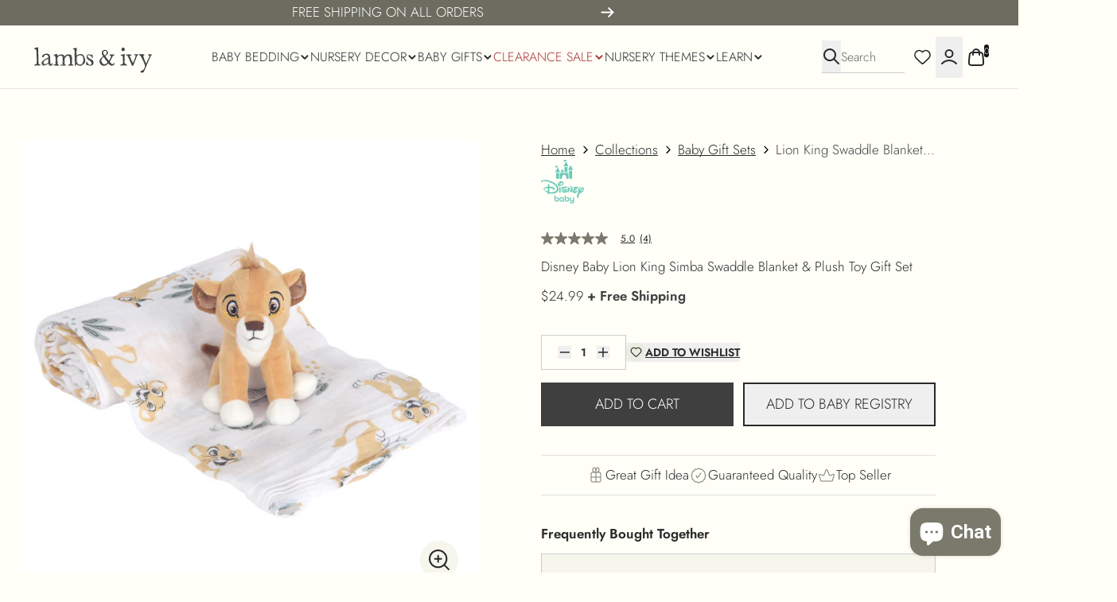

--- FILE ---
content_type: text/javascript
request_url: https://lambsivy.com/cdn/shop/t/79/assets/__section--main_product.js?v=24552180060441043341768841615
body_size: 4347
content:
var __defProp=Object.defineProperty,__name=(target,value)=>__defProp(target,"name",{value,configurable:!0});const initMainProduct=__name(($formEl,$refs,productHandle)=>{let scrollContainer=$refs.scrollContainer,gallery=$refs.gallery,init=!0;scrollContainer||(scrollContainer=$formEl.querySelector('[x-ref="scrollContainer"]')),gallery||(gallery=$formEl.querySelector('[x-ref="gallery"]'));const isPrimary=/^product\.?/gi.test(_stores?.router?.template)&&document.querySelector('[data-section-type="main_product"]')===$formEl,quickView=$formEl.hasAttribute("data-quick-view"),settings=utils.JSONParse($formEl.getAttribute("data-settings")),columnElements=[gallery,$refs?.content,$refs?.thumbnails].filter(Boolean),product=utils.JSONParse(document.querySelector(`[data-primary-product-data="${productHandle}"]`)?.innerHTML??document.querySelector(`[data-product-data="${productHandle}"]`)?.innerHTML);if(isPrimary){const variantId=new URL(window.location.href).searchParams.get("variant");product.selected_variant_id=variantId?+variantId:product.selected_variant_id}const selected_variant=product?.variants?.find(v=>v.id===product.selected_variant_id)||product?.variants?.find(v=>v.id&&product.options_with_values?.every((option,i)=>_product.lastOptions[utils.handlelize(option?.name)]===v.options[i]))||product?.variants?.find(v=>v.id&&product.options_with_values.slice(0,product.options_with_values.length-1)?.every((option,i)=>_product.lastOptions[utils.handlelize(option?.name)]===v.options[i]))||(product.options_with_values.length>=3?product?.variants?.find(v=>v.id&&product.options_with_values.slice(0,product.options_with_values.length-2)?.every((option,i)=>_product.lastOptions[utils.handlelize(option?.name)]===v.options[i])):null)||product?.variants?.find(v=>v.id&&product.options_with_values?.some((option,i)=>_product.lastOptions[utils.handlelize(option?.name)]===v.options[i]))||product?.variants?.find(v=>v.id===product.selected_or_first_available_variant_id)||product?.variants?.[0],selling_plan_allocations=selected_variant?.selling_plan_allocations,selected_selling_plan=selling_plan_allocations?.[0]?.selling_plan,selling_plan_discount_wording=+selected_selling_plan?.price_adjustments?.[0]?.value?selected_selling_plan?.price_adjustments?.[0]?.value_type==="fixed_amount"?`${utils.formatMoney(selected_selling_plan?.price_adjustments?.[0]?.value)} off`:selected_selling_plan?.price_adjustments?.[0]?.value_type==="percentage"?`Save ${selected_selling_plan?.price_adjustments?.[0]?.value}%`:"":"",gallerySettings=utils.JSONParse(gallery?.getAttribute("data-settings")),thumbnailSettings=utils.JSONParse($refs.thumbnails?.getAttribute("data-settings")),mediaElements=[...gallery?.querySelectorAll("[data-main-product-images] [data-media-id]")??[]].map(element=>({element,mediaId:+element.getAttribute("data-media-id"),metafield:element.hasAttribute("data-metafield-media"),media:product?.media?.find(media=>media.id===+element.getAttribute("data-media-id"))??product?.variants?.find(v=>v.metafields?.smart?.images?.some(image=>image.id===+element.getAttribute("data-media-id")))?.metafields?.smart?.images?.find(image=>image.id===+element.getAttribute("data-media-id"))})),thumbnailMediaElements=[...$refs.thumbnails?.querySelectorAll("[data-media-id]")??[]].map(element=>({element,mediaId:+element.getAttribute("data-media-id"),metafield:element.hasAttribute("data-metafield-media"),media:product?.media?.find(media=>media.id===+element.getAttribute("data-media-id"))??product?.variants?.find(v=>v.metafields?.smart?.images?.some(image=>image.id===+element.getAttribute("data-media-id")))?.metafields?.smart?.images?.find(image=>image.id===+element.getAttribute("data-media-id"))}));let discounted_price=selected_variant?.price;const price_adjustment=selected_selling_plan?.price_adjustments?.[0]??selected_variant?.selling_plan_allocations?.[0]?.selling_plan?.price_adjustments?.[0];price_adjustment?.value_type==="fixed_amount"&&(discounted_price=Math.max(discounted_price-Math.round(+price_adjustment?.value),0)),price_adjustment?.value_type==="percentage"&&(discounted_price=Math.max(discounted_price-Math.round(+price_adjustment?.value/100*discounted_price),0));const state=window.Alpine.reactive({element:$formEl,count:0,isPrimary,product,selected_media_id:product?.media?.[0]?.id,show_complementary_products:!0,properties:{},selected_variant,selling_plan_allocations,selected_price:discounted_price,selected_compare_at_price:Math.max(selected_variant?.compare_at_price,selected_variant?.price),selected_selling_plan:null,last_selected_selling_plan:selected_selling_plan,selling_plan_discount_wording:"",isAdding:!1,dynamic_buy_button:null,options:selected_variant?.options,quantity:1,sibling_handle:"",disable_add_to_cart:new Set,required_combine_items:[],required_combine_quantity:0,upsell_items:new Map}),handlePopState=__name(e=>{const url=new URL(window.location.href),selling_plan_id=+url.searchParams.get("selling_plan"),variant_id=+url.searchParams.get("variant");variant_id&&(state.selected_variant?.id!==variant_id&&(state.selected_variant=state.product?.variants?.find(variant=>variant.id===variant_id)??state.selected_variant,state.options=state.selected_variant?.options),selling_plan_id!==state.selected_selling_plan?.id&&(state.selected_selling_plan=state.selected_variant?.selling_plan_allocations?.find(plan=>plan.selling_plan.id===selling_plan_id)?.selling_plan??state.selected_selling_plan))},"handlePopState"),styleDynamicBuyButton=__name(element=>{const cssClass=element.getAttribute("data-button-class"),previewButton=element.querySelector("[data-pre-styled-button]");element.style.setProperty("--shopify-accelerated-checkout-button-block-size",getComputedStyle(previewButton)?.height),element.style.setProperty("--shopify-accelerated-checkout-button-border-radius",getComputedStyle(previewButton)?.borderRadius),previewButton.remove()},"styleDynamicBuyButton"),handleAddToCart=__name(async e=>{if(state.disable_add_to_cart.size>0)return;e.preventDefault(),e.stopPropagation();const random_id=utils.shortUUID(),properties={};(state.upsell_items.size||state.required_combine_items?.length)&&(properties._p_id=`${random_id}`),Object.entries(utils.serializeForm($formEl))?.forEach(([key,value])=>{key.includes("properties[")&&value&&(properties[key.replace(/^properties\[(.*)]$/gi,"$1")]=value)}),state.isAdding=!0;const data=await _cart.add({items:[{id:state.selected_variant.id,quantity:state.quantity,selling_plan:state.selected_selling_plan?.id,properties:{...properties,...state.properties}},...[...state.upsell_items.values()].map(entry=>({quantity:state.quantity,...entry,properties:{...entry.properties,_p_id_link:`${random_id}`}})),...state.required_combine_items.reduce((acc,item)=>{const itemIndex=acc.findIndex(addedItem=>addedItem.id===item.id);return itemIndex!==-1?(acc[itemIndex].quantity+=state.quantity,acc[itemIndex].properties._p_quantity=`${acc[itemIndex].quantity}`,acc):(acc.push({id:item.id,quantity:state.quantity,selling_plan:state.selected_selling_plan?.id?item.selling_plan_allocations?.find(plan=>plan.selling_plan?.name===state.selected_selling_plan?.name)?.selling_plan?.id:void 0,properties:{_p_id_link:`${random_id}`}}),acc)},[])]});state.isAdding=!1,data.cart_error||(_stores.modal.setId("modal--cart-drawer"),_stores.productDrawer.show=!1,_stores.quickView.show=!1)},"handleAddToCart"),handleBackInStockNotification=__name(async e=>{state?.selected_variant?.available||(e.preventDefault(),e.stopPropagation(),_stores.backInStockNotification.show=!0,_stores.backInStockNotification.product=state.product,_stores.backInStockNotification.selected_variant=state.selected_variant)},"handleBackInStockNotification"),setSelectedVariant=__name((id,scroll_to_variant=!0)=>{state.selected_variant=state.product.variants?.find(variant=>variant.id===id),state.options=state.selected_variant?.options,state.selected_selling_plan&&!state.selected_variant?.selling_plan_allocations?.some(plan=>plan?.selling_plan?.id===state.selected_selling_plan?.id)&&(state.selected_selling_plan=state.selected_variant?.selling_plan_allocations?.[0]?.selling_plan??null),state.product.requires_selling_plan&&!state.selected_selling_plan&&(state.selected_selling_plan=state.selected_variant?.selling_plan_allocations?.[0]?.selling_plan??state.product.selling_plan_groups?.[0]?.selling_plans?.[0]),gallerySettings?.scroll_to_selected_variant_image&&state.selected_variant?.featured_media?.id&&scroll_to_variant&&scrollToMediaById(state.selected_variant?.featured_media?.id,!1),_product.lastOptions={..._product.lastOptions??{},...state.product.options_with_values?.reduce((acc,option,index)=>(acc[utils.handlelize(option?.name)]=state.options[index],acc),{})??{}}},"setSelectedVariant"),setProductOption=__name(({index,value})=>{const options=[...state.options];options[index]=value,setSelectedVariant(state.product?.variants?.find(variant=>variant.options.every((option,i)=>options[i]===option))?.id??state.product?.variants?.find(variant=>variant.options[index]===value)?.id??state.product?.variants?.find(({available})=>available)?.id??state.product?.variants?.[0]?.id)},"setProductOption"),setSellingPlan=__name(selling_plan_id=>{state.selected_selling_plan=state.selling_plan_allocations.find(allocation=>allocation.selling_plan.id===selling_plan_id)?.selling_plan,state.selected_selling_plan&&(state.last_selected_selling_plan=state.selected_selling_plan);const selling_plan=state.selected_selling_plan??selling_plan_allocations?.[0]?.selling_plan;state.selling_plan_discount_wording=selling_plan?.price_adjustments?.[0]?.value?selling_plan?.price_adjustments?.[0]?.value_type==="fixed_amount"?`${utils.formatMoney(selling_plan?.price_adjustments?.[0]?.value)} off`:selling_plan?.price_adjustments?.[0]?.value_type==="percentage"?`Save ${selling_plan?.price_adjustments?.[0]?.value}%`:"":""},"setSellingPlan"),setSiblingProduct=__name((handle,quickView2)=>{if(handle!==state.product.handle){if(_product.lastOptions={..._product.lastOptions??{},...state.product.options_with_values?.reduce((acc,option,index)=>(acc[utils.handlelize(option?.name)]=state.options[index],acc),{})??{}},quickView2){_stores.quickView.renderQuickView(handle);return}barba.go(utils.getSiblingUrl(handle))}},"setSiblingProduct"),setQuantity=__name(quantity=>{state.quantity=quantity},"setQuantity"),handleStickyScroll=__name(()=>{},"handleStickyScroll"),scrollToMediaById=__name(async(mediaId,no_variant_select=!0)=>{state.selected_media_id=mediaId;const image=gallery?.querySelector(`[data-media-id="${mediaId}"]`);if(thumbnailSettings?.select_variant_on_click&&no_variant_select&&setSelectedVariant(state.product.variants.find(v=>v.featured_media?.id===mediaId)?.id||state.selected_variant?.id,!1),!image)return;await utils.delay(5);const header=document.querySelector(".header-sections-container"),offsetHeight=Math.max(0,header?.getBoundingClientRect()?.bottom??0),imageOffset=utils.getElementPosition(image);if(utils.isElementScrollable(scrollContainer)){let scrollSnap=!1;scrollContainer?.classList?.contains("snap-x")&&(scrollContainer?.classList.remove("snap-x"),scrollSnap=!0),utils.scrollToXY(200,image.offsetLeft,image.offsetTop,scrollContainer,()=>{scrollSnap&&scrollContainer?.classList.add("snap-x")})}else utils.scrollToXY(200,image.offsetLeft,imageOffset.top-offsetHeight-+getComputedStyle(gallery).paddingTop.replace("px",""))},"scrollToMediaById"),renderProductCards=__name(async(element,primary_source,secondary_source,product_class,desktop_display_limit,mobile_display_limit)=>{const limit=Math.max(desktop_display_limit,mobile_display_limit),fallback_products=utils.JSONParse(element.getAttribute("data-fallback-products")),products=[];switch(primary_source){case"complementary":{state.product?.complementary_products?.forEach(prod=>{products.push(prod)});break}case"related":{state.product?.related_products?.forEach(prod=>{products.push(prod)});break}case"recently_viewed":{(await Promise.all((window?._recent_products??[])?.map(([handle,product_id])=>_product.getHydratedProductData(handle,product_id)))).forEach(prod=>{products.push(prod)});break}case"manual":{fallback_products.forEach(prod=>{products.push(prod)});break}}switch(secondary_source){case"complementary":{state.product?.complementary_products?.forEach(prod=>{products.push(prod)});break}case"related":{state.product?.related_products?.forEach(prod=>{products.push(prod)});break}case"recently_viewed":{(await Promise.all((window?._recent_products??[]).map(([handle,product_id])=>_product.getHydratedProductData(handle,product_id)))).forEach(prod=>{products.push(prod)});break}case"manual":break}const renderProducts=products?.filter(prod=>prod&&prod.id!==state.product.id)?.filter((a,i,arr)=>arr.findIndex(b=>b.id===a.id)===i)?.filter((prod,index)=>prod.handle!==element.children?.[index]?.getAttribute("data-product-handle"))?.slice(0,limit)??[];renderProducts.length&&(element.innerHTML="",renderProducts.forEach((prod,i,arr)=>{const node=document.querySelector(`[data-product-card='${product_class}']`)?.cloneNode(!0);if(node){const div=document.createElement("div");div.setAttribute("data-product-handle",prod.handle),div.setAttribute("class",`shrink-0 max-w-full w-full h-full ${i>desktop_display_limit?"mobile-only":i>mobile_display_limit?"desktop-tablet-only":""}`),node?.removeAttribute("data-product-card"),node?.setAttribute("data-product-handle",prod.handle),node?.setAttribute("data-product-id",prod.id),node.querySelectorAll("[data-loop-item], [data-x-if], style").forEach(el=>{el.remove()}),div.appendChild(node),element.appendChild(div)}}))},"renderProductCards"),handleImageSelection=__name((filter_setting,items,variant)=>{switch(filter_setting){case"show_all_variants":{items?.forEach(({element,mediaId})=>{element.classList.toggle("hidden",!state.product.variants.some(v=>v?.featured_media?.id===mediaId))});return}case"show_all":{items?.forEach(({element,mediaId})=>element.classList.remove("hidden"));return}case"selected_variant":{items?.forEach(({element,mediaId})=>{element.classList.toggle("hidden",variant?.featured_media?.id!==mediaId)});return}case"variant_images_by_order":{let hide=!0;items?.forEach(({element,mediaId})=>{if(variant.featured_media?.id===mediaId){hide=!1,element.classList.toggle("hidden",hide);return}state.product.variants.map(v=>v?.featured_media?.id).includes(mediaId)&&(hide=!0),element.classList.toggle("hidden",hide)});return}case"variant_images_by_metafield":{items?.forEach(({element,mediaId,metafield})=>{const show=variant?.featured_media?.id===mediaId||state.selected_variant?.metafields?.smart?.images?.some(m=>m.id===mediaId);element.classList.toggle("hidden",!show),element.classList.toggle("order-first",variant?.featured_media?.id===mediaId)});return}case"variant_images_and_unassigned":{items?.forEach(({element,mediaId})=>{const show=variant?.featured_media?.id===mediaId||!state.product.variants.map(v=>v?.featured_media?.id).includes(mediaId);element.classList.toggle("hidden",!show),element.classList.toggle("order-first",variant?.featured_media?.id===mediaId)});return}case"only_unassigned":{items?.forEach(({element,mediaId})=>{const show=!state.product.variants.map(v=>v?.featured_media?.id).includes(mediaId);element.classList.toggle("hidden",!show)});return}case"first_or_selected_image":{items?.forEach(({element,mediaId})=>{element.classList.toggle("hidden",state.selected_media_id!==mediaId)});return}}},"handleImageSelection"),showMediaGallery=__name(mediaId=>{const mediaItems=mediaElements?.filter(item=>(getComputedStyle(item.element)?.display!=="none"||getComputedStyle(thumbnailMediaElements?.find(img=>img.mediaId===item.mediaId)?.element)?.display!=="none")&&item.media)?.filter((a,i,arr)=>arr.findIndex(b=>b.mediaId===a.mediaId)===i)?.map(item=>item.media),index=mediaItems.findIndex(item=>item.id===mediaId);_stores.mediaGallery.showGallery({media:mediaItems,index})},"showMediaGallery"),truncateChildren=__name((element,container,reCalculate=!1)=>{const children=[...container.children];return children.at(-2)?.offsetLeft+children.at(-2)?.clientWidth<container.clientWidth?children.length-1:container.clientWidth===0?container.children.length:children.findIndex(childElement=>childElement.offsetLeft+childElement.clientWidth+element.clientWidth+ +getComputedStyle(container).gap.replace("px","")+15>container.clientWidth)-1},"truncateChildren"),hasAvailableVariant=__name((index,value)=>state?.product?.variants?.some(variant=>{switch(index){case 0:return variant.options[index]===value&&variant.available;case 1:return variant.options[0]===state?.options[0]&&variant.options[index]===value&&variant.available;case 2:return variant.options[0]===state?.options[0]&&variant.options[1]===state?.options[1]&&variant.options[index]===value&&variant.available}return!1}),"hasAvailableVariant"),getContentLabels=__name(key=>{const labels=key.split(".").reduce((acc,selector)=>!selector||acc===void 0||acc===null?acc||"":acc&&selector in acc?acc[selector]:"",state);return Array.isArray(labels)?labels.filter(Boolean):[labels].filter(Boolean)},"getContentLabels"),getDiscountLabel=__name(type=>{const price=state.selected_variant?.price??0,compare_at_price=state.selected_variant?.compare_at_price??0;if(compare_at_price<=price)return"";switch(type){case"sale":return"On Sale";case"percentage":return`${Math.round((compare_at_price-price)*100/compare_at_price)}% off`;case"value":return`Save ${utils.formatMoney(compare_at_price-price,window?.money_format?.replace(/\{(\s*)amount(\s*)}/gi,"{$1amount_no_decimals$2}"))}`;default:return""}},"getDiscountLabel"),getDynamicText=__name(content=>utils.getBracketInputDynamicText(content,state),"getDynamicText");if(_product.getHydratedProductData(product.handle,product.id).then(res=>{state.product=state.product.handle===res.handle?res:state.product,state.selected_variant=state.product?.variants?.find(variant=>variant.id===state.selected_variant?.id)??state.selected_variant}),handleStickyScroll(),window.Alpine.effect(()=>{if(state.isPrimary=/^product\.?/gi.test(_stores.router.template)&&$formEl?.closest("[data-content-root]")?.querySelector('[data-section-type="main_product"]')===$formEl,state?.isPrimary&&!window.design_mode){window.onpopstate=handlePopState;const url=new URL(window.location.href),selling_plan_id=+url.searchParams.get("selling_plan")||void 0,variant_id=+url.searchParams.get("variant")||void 0,remove=[];if(state.selected_variant?.id||remove.push("variant"),state.selected_selling_plan?.id||remove.push("selling_plan"),window?.event?.type==="popstate")return;if(init||window?.event?.barba_redirect){product?.handle!==state?.product?.handle&&(state.product=product),variant_id!==state.selected_variant?.id&&(state.selected_variant=product?.variants?.find(v=>v.id===variant_id)||product?.variants?.find(v=>v.id&&product.options_with_values?.every((option,i)=>_product.lastOptions[utils.handlelize(option?.name)]===v.options[i]))||product?.variants?.find(v=>v.id&&product.options_with_values.slice(0,product.options_with_values.length-1)?.every((option,i)=>_product.lastOptions[utils.handlelize(option?.name)]===v.options[i]))||(product.options_with_values.length>=3?product?.variants?.find(v=>v.id&&product.options_with_values.slice(0,product.options_with_values.length-2)?.every((option,i)=>_product.lastOptions[utils.handlelize(option?.name)]===v.options[i])):null)||product?.variants?.find(v=>v.id&&product.options_with_values?.some((option,i)=>_product.lastOptions[utils.handlelize(option?.name)]===v.options[i]))||product?.variants?.find(v=>v.id===product.selected_or_first_available_variant_id)||product?.variants?.[0],state.selected_media_id=product?.media?.[0]?.id,state.properties={},state.selling_plan_allocations=selling_plan_allocations,state.selected_price=discounted_price,state.selected_compare_at_price=Math.max(state.selected_variant?.compare_at_price,state.selected_variant?.price),state.dynamic_buy_button=null,state.options=state.selected_variant?.options),selling_plan_id!==state.selected_selling_plan?.id&&(state.selected_selling_plan=state.selected_variant.selling_plan_allocations?.find(plan=>plan.selling_plan_id===selling_plan_id)?.selling_plan);return}(selling_plan_id!==state.selected_selling_plan?.id||variant_id!==state.selected_variant?.id)&&(url.searchParams.set("selling_plan",`${state.selected_selling_plan?.id}`),url.searchParams.set("variant",`${state.selected_variant?.id}`),remove.forEach(key=>{url.searchParams.delete(key)}),barba.history.add(url.toString(),"barba","replace"))}}),window.Alpine.effect(()=>{state.dynamic_buy_button&&(state.dynamic_buy_button.disabled=!state.selected_variant?.available,state.dynamic_buy_button?.hasAttribute("data-no-out-of-stock")||state.dynamic_buy_button.classList.toggle("dynamic-buy-button-out-of-stock",!state.selected_variant?.available))}),window.Alpine.effect(()=>{if(quickView){$refs?.thumbnails?.classList.add("!hidden"),columnElements?.forEach(el=>{el.classList.add("quick-view-product-section","!py-0"),el.style.maxHeight=""}),$formEl.querySelectorAll("[data-block-type='breadcrumbs']").forEach(element=>{element.style.display="none"}),$refs.content?.classList?.add("!max-w-unset","lg:!min-w-[45%]","lg:h-full"),scrollContainer?.classList?.remove("product-gallery--grid","product-gallery--hero-grid","product-gallery--column"),scrollContainer?.classList?.add("max-lg:[&_picture]:w-[unset]","max-lg:[&_picture]:h-[280px]"),$refs.container?.classList?.add("lg:!p-0","!py-0"),gallery?.classList?.add("!max-h-full","!h-full","flex","flex-col"),Shopify?.PaymentButton?.init(),handleImageSelection(gallerySettings?.filter_images,mediaElements,state.selected_variant),thumbnailSettings&&handleImageSelection(thumbnailSettings?.thumbnail_filter_images,thumbnailMediaElements,state.selected_variant);return}handleImageSelection(gallerySettings?.filter_images,mediaElements,state.selected_variant),thumbnailSettings&&handleImageSelection(thumbnailSettings?.thumbnail_filter_images,thumbnailMediaElements,state.selected_variant),columnElements.forEach(element=>{element.classList.remove("relative")})}),window.Alpine.effect(()=>{let discounted_price2=state.selected_variant?.price;const price_adjustment2=state.selected_selling_plan?.price_adjustments?.[0];price_adjustment2?.value_type==="fixed_amount"&&(discounted_price2=Math.max(discounted_price2-Math.round(+price_adjustment2?.value),0)),price_adjustment2?.value_type==="percentage"&&(discounted_price2=Math.max(discounted_price2-Math.round(+price_adjustment2?.value/100*discounted_price2),0)),state.selected_price=discounted_price2,state.selected_compare_at_price=Math.max(state.selected_variant?.compare_at_price,state.selected_variant?.price)}),state.isPrimary){window.Alpine.store("main_product",{state,settings,handleAddToCart,handleBackInStockNotification,styleDynamicBuyButton,setSelectedVariant,setProductOption,setSiblingProduct,setSellingPlan,setQuantity,handleStickyScroll,scrollToMediaById,showMediaGallery,truncateChildren,renderProductCards,hasAvailableVariant,getContentLabels,getDiscountLabel,getDynamicText});const main_product=window.Alpine.store("main_product");window.Alpine.magic("main_product",()=>main_product),window._stores.main_product=main_product}return init=!1,{state,settings,handleAddToCart,handleBackInStockNotification,styleDynamicBuyButton,setSelectedVariant,setProductOption,setSiblingProduct,setSellingPlan,setQuantity,handleStickyScroll,scrollToMediaById,showMediaGallery,truncateChildren,renderProductCards,hasAvailableVariant,getContentLabels,getDiscountLabel,getDynamicText}},"initMainProduct");window._sections.initMainProduct=initMainProduct;
//# sourceMappingURL=/cdn/shop/t/79/assets/__section--main_product.js.map?v=24552180060441043341768841615


--- FILE ---
content_type: text/javascript; charset=utf-8
request_url: https://lambsivy.com/collections/baby-gift-baskets/products/lion-king-swaddle-blanket-plush-gift-set.js
body_size: 1197
content:
{"id":6985770467524,"title":"Lion King Swaddle Blanket \u0026 Plush Gift Set","handle":"lion-king-swaddle-blanket-plush-gift-set","description":"Wrap your little one in total comfort with this white, tan, green, and gray breathable 100% cotton muslin swaddle blanket.  It features Lion King along with various plants and leaves on a soft white ground.  This set also includes a cute little Lion King plush made in a soft velour.  He is approximately 4 ½” tall.  His face is embroidered making him baby safe.  This set makes a great baby shower gift or welcome home baby gift. SKU: 791062LK, UPC: 084122014473.","published_at":"2021-12-09T10:58:15-08:00","created_at":"2021-12-09T10:57:14-08:00","vendor":"Lambs \u0026 Ivy","type":"Disney Gift Set","tags":["Animals","bestseller","Boy","Disney","gifts","Lion","White"],"price":2499,"price_min":2499,"price_max":2499,"available":true,"price_varies":false,"compare_at_price":null,"compare_at_price_min":0,"compare_at_price_max":0,"compare_at_price_varies":false,"variants":[{"id":40965996576964,"title":"Default Title","option1":"Default Title","option2":null,"option3":null,"sku":"791062LK","requires_shipping":true,"taxable":true,"featured_image":null,"available":true,"name":"Lion King Swaddle Blanket \u0026 Plush Gift Set","public_title":null,"options":["Default Title"],"price":2499,"weight":249,"compare_at_price":null,"inventory_quantity":71,"inventory_management":"shopify","inventory_policy":"deny","barcode":"084122014473","requires_selling_plan":false,"selling_plan_allocations":[]}],"images":["\/\/cdn.shopify.com\/s\/files\/1\/0416\/0149\/files\/lion-king_swaddle-mini-plush_lifestyle.jpg?v=1744615539","\/\/cdn.shopify.com\/s\/files\/1\/0416\/0149\/files\/lion-king_swaddle_fold.jpg?v=1744615539","\/\/cdn.shopify.com\/s\/files\/1\/0416\/0149\/files\/lion-king_mini-plush_b.jpg?v=1744615539","\/\/cdn.shopify.com\/s\/files\/1\/0416\/0149\/files\/lion-king_swaddle_baby.jpg?v=1744615539","\/\/cdn.shopify.com\/s\/files\/1\/0416\/0149\/files\/lion-king_swaddle_knot.jpg?v=1744615539","\/\/cdn.shopify.com\/s\/files\/1\/0416\/0149\/files\/lion-king_mini-plush_a.jpg?v=1744615539","\/\/cdn.shopify.com\/s\/files\/1\/0416\/0149\/files\/lion-king_swaddle-mini-plush_pkg.jpg?v=1744615539"],"featured_image":"\/\/cdn.shopify.com\/s\/files\/1\/0416\/0149\/files\/lion-king_swaddle-mini-plush_lifestyle.jpg?v=1744615539","options":[{"name":"Title","position":1,"values":["Default Title"]}],"url":"\/products\/lion-king-swaddle-blanket-plush-gift-set","media":[{"alt":"Lion King Swaddle Blanket \u0026 Plush Gift Set by Lambs \u0026 Ivy","id":34572330336452,"position":1,"preview_image":{"aspect_ratio":1.0,"height":2000,"width":2000,"src":"https:\/\/cdn.shopify.com\/s\/files\/1\/0416\/0149\/files\/lion-king_swaddle-mini-plush_lifestyle.jpg?v=1744615539"},"aspect_ratio":1.0,"height":2000,"media_type":"image","src":"https:\/\/cdn.shopify.com\/s\/files\/1\/0416\/0149\/files\/lion-king_swaddle-mini-plush_lifestyle.jpg?v=1744615539","width":2000},{"alt":"Lion King Swaddle Blanket \u0026 Plush Gift Set by Lambs \u0026 Ivy","id":34572330762436,"position":2,"preview_image":{"aspect_ratio":1.0,"height":2000,"width":2000,"src":"https:\/\/cdn.shopify.com\/s\/files\/1\/0416\/0149\/files\/lion-king_swaddle_fold.jpg?v=1744615539"},"aspect_ratio":1.0,"height":2000,"media_type":"image","src":"https:\/\/cdn.shopify.com\/s\/files\/1\/0416\/0149\/files\/lion-king_swaddle_fold.jpg?v=1744615539","width":2000},{"alt":"Lion King Swaddle Blanket \u0026 Plush Gift Set by Lambs \u0026 Ivy","id":34572330893508,"position":3,"preview_image":{"aspect_ratio":1.0,"height":2000,"width":2000,"src":"https:\/\/cdn.shopify.com\/s\/files\/1\/0416\/0149\/files\/lion-king_mini-plush_b.jpg?v=1744615539"},"aspect_ratio":1.0,"height":2000,"media_type":"image","src":"https:\/\/cdn.shopify.com\/s\/files\/1\/0416\/0149\/files\/lion-king_mini-plush_b.jpg?v=1744615539","width":2000},{"alt":"Lion King Swaddle Blanket \u0026 Plush Gift Set by Lambs \u0026 Ivy","id":34572331122884,"position":4,"preview_image":{"aspect_ratio":1.0,"height":2000,"width":2000,"src":"https:\/\/cdn.shopify.com\/s\/files\/1\/0416\/0149\/files\/lion-king_swaddle_baby.jpg?v=1744615539"},"aspect_ratio":1.0,"height":2000,"media_type":"image","src":"https:\/\/cdn.shopify.com\/s\/files\/1\/0416\/0149\/files\/lion-king_swaddle_baby.jpg?v=1744615539","width":2000},{"alt":"Lion King Swaddle Blanket \u0026 Plush Gift Set by Lambs \u0026 Ivy","id":34572331188420,"position":5,"preview_image":{"aspect_ratio":1.0,"height":2000,"width":2000,"src":"https:\/\/cdn.shopify.com\/s\/files\/1\/0416\/0149\/files\/lion-king_swaddle_knot.jpg?v=1744615539"},"aspect_ratio":1.0,"height":2000,"media_type":"image","src":"https:\/\/cdn.shopify.com\/s\/files\/1\/0416\/0149\/files\/lion-king_swaddle_knot.jpg?v=1744615539","width":2000},{"alt":"Lion King Swaddle Blanket \u0026 Plush Gift Set by Lambs \u0026 Ivy","id":34572331286724,"position":6,"preview_image":{"aspect_ratio":1.0,"height":2000,"width":2000,"src":"https:\/\/cdn.shopify.com\/s\/files\/1\/0416\/0149\/files\/lion-king_mini-plush_a.jpg?v=1744615539"},"aspect_ratio":1.0,"height":2000,"media_type":"image","src":"https:\/\/cdn.shopify.com\/s\/files\/1\/0416\/0149\/files\/lion-king_mini-plush_a.jpg?v=1744615539","width":2000},{"alt":"Lion King Swaddle Blanket \u0026 Plush Gift Set by Lambs \u0026 Ivy","id":34572331450564,"position":7,"preview_image":{"aspect_ratio":1.001,"height":2000,"width":2001,"src":"https:\/\/cdn.shopify.com\/s\/files\/1\/0416\/0149\/files\/lion-king_swaddle-mini-plush_pkg.jpg?v=1744615539"},"aspect_ratio":1.001,"height":2000,"media_type":"image","src":"https:\/\/cdn.shopify.com\/s\/files\/1\/0416\/0149\/files\/lion-king_swaddle-mini-plush_pkg.jpg?v=1744615539","width":2001}],"requires_selling_plan":false,"selling_plan_groups":[]}